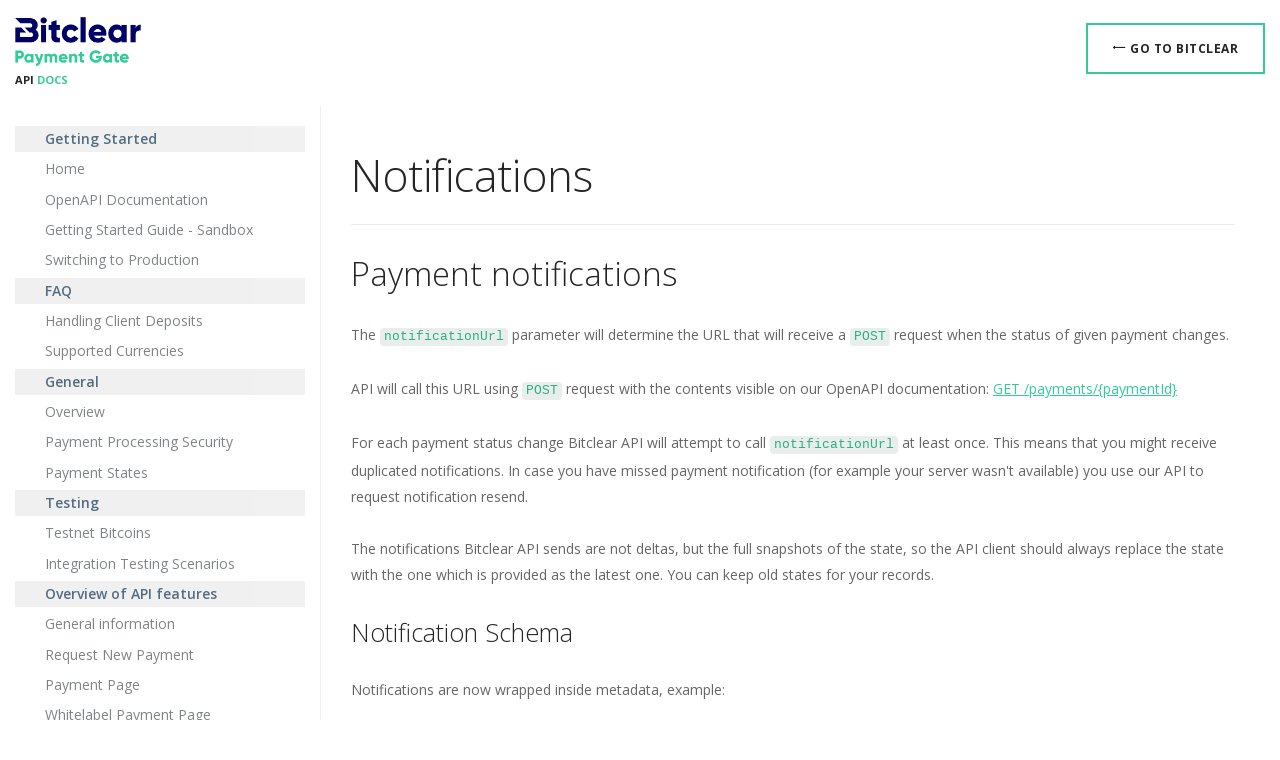

--- FILE ---
content_type: text/html; charset=utf-8
request_url: https://api.bitclear.li/v3/docs/receive-payment-notification
body_size: 3688
content:
<!DOCTYPE html><html lang="en"><head><meta charset="utf-8"><title>Receive Notifications</title><meta name="viewport" content="width=device-width, initial-scale=1.0"><meta name="description" content="Docs for Bitclear"><link rel="apple-touch-icon" sizes="57x57" href="/v3/docs/images/favicons/apple-icon-57x57.png"><link rel="apple-touch-icon" sizes="60x60" href="/v3/docs/images/favicons/apple-icon-60x60.png"><link rel="apple-touch-icon" sizes="72x72" href="/v3/docs/images/favicons/apple-icon-72x72.png"><link rel="apple-touch-icon" sizes="76x76" href="/v3/docs/images/favicons/apple-icon-76x76.png"><link rel="apple-touch-icon" sizes="114x114" href="/v3/docs/images/favicons/apple-icon-114x114.png"><link rel="apple-touch-icon" sizes="120x120" href="/v3/docs/images/favicons/apple-icon-120x120.png"><link rel="apple-touch-icon" sizes="144x144" href="/v3/docs/images/favicons/apple-icon-144x144.png"><link rel="apple-touch-icon" sizes="152x152" href="/v3/docs/images/favicons/apple-icon-152x152.png"><link rel="apple-touch-icon" sizes="180x180" href="/v3/docs/images/favicons/apple-icon-180x180.png"><link rel="icon" type="image/png" sizes="192x192" href="/v3/docs/images/favicons/android-icon-192x192.png"><link rel="icon" type="image/png" sizes="32x32" href="/v3/docs/images/favicons/favicon-32x32.png"><link rel="icon" type="image/png" sizes="96x96" href="/v3/docs/images/favicons/favicon-96x96.png"><link rel="icon" type="image/png" sizes="16x16" href="/v3/docs/images/favicons/favicon-16x16.png"><meta name="msapplication-TileColor" content="#ffffff"><meta name="msapplication-TileImage" content="/v3/docs/images/favicons/ms-icon-144x144.png"><link href="/v3/docs/styles/bootstrap.css" rel="stylesheet" type="text/css" media="all"><link href="/v3/docs/styles/stack-interface.css" rel="stylesheet" type="text/css" media="all"><link href="/v3/docs/styles/socicon.css" rel="stylesheet" type="text/css" media="all"><link href="/v3/docs/styles/lightbox.min.css" rel="stylesheet" type="text/css" media="all"><link href="/v3/docs/styles/flickity.css" rel="stylesheet" type="text/css" media="all"><link href="/v3/docs/styles/iconsmind.css" rel="stylesheet" type="text/css" media="all"><link href="/v3/docs/styles/jquery.steps.css" rel="stylesheet" type="text/css" media="all"><link href="/v3/docs/styles/theme.css" rel="stylesheet" type="text/css" media="all"><link href="/v3/docs/styles/style.css" rel="stylesheet" type="text/css" media="all"><link href="https://fonts.googleapis.com/css?family=Open+Sans:200,300,400,400i,500,600,700%7CMerriweather:300,300i" rel="stylesheet"><link href="https://fonts.googleapis.com/icon?family=Material+Icons" rel="stylesheet"><script src="/v3/docs/scripts/jquery-3.3.1.min.js"></script><script src="/v3/docs/scripts/bootstrap.min.js"></script><script src="/v3/docs/scripts/link-scripts.js"></script><script src="/v3/docs/scripts/scroll.js"></script><script src="/v3/docs/scripts/nav.js"></script></head><body><a id="start"></a><div class="nav-container"><div class="bar bar--sm visible-lg visible-md visible-sm"><div class="container-fluid"><div class="row"><div class="col-3 col-md-2"><a class="logos" href="./"><img class="logo logo-dark" alt="logo" src="/v3/docs/images/bitclear.png"><p class="small logo-p">API <span>Docs </span></p></a></div><div class="col-9 col-md-10 text-right"><div class="bar__module hidden-md hidden-sm hidden-xs"><a class="back btn btn--sm type--uppercase" href="https://bitclear.li/"><i class="icon-Arrow-OutLeft mrg-rigth-5"></i><span class="btn__text">Go to Bitclear</span></a></div></div></div></div></div><nav class="bar bar--sm bar-1 hidden-md hidden-sm visible-xs" id="menu1"><div class="container-fluid"><div class="row"><div class="col-lg-2 col-md-2 hidden-md hidden-sm visible-xs"><div class="bar__module"><a class="logos" href="./"><img class="logo logo-dark" alt="logo" src="/v3/docs/images/bitclear.png"><p class="small logo-p">API <span>Docs</span></p></a></div></div><div class="col-lg-10 col-md-10 text-right text-left-xs text-left-sm"><div class="bar__module hidden-sm hidden-xs"><a class="back btn btn--sm type--uppercase" href="https://bitclear.li/"><i class="icon-Arrow-OutLeft mrg-rigth-5"></i><span class="btn__text">Go to Bitclear</span></a></div></div></div></div></nav></div><div class="main-container"><section class="space--sm space-none"><div class="container-fluid"><div class="row relative"><div class="col-lg-3 clearfix side-menu-container"><button class="hamburger-toggle" data-toggle="collapse" data-target="#demo"><i class="icon icon--sm stack-interface stack-menu"></i></button><div class="collapse" id="demo"><div class="boxed boxed--lg side-menu"><div class="text-block"><ul class="menu-vertical"><li class="header">Getting Started</li><li><a href="/v3/docs/" data-toggle-class=".account-tab:not(.hidden);hidden|#account-profile;hidden">Home</a></li><li><a href="/v3/docs/openapi-documentation" data-toggle-class=".account-tab:not(.hidden);hidden|#account-notifications;hidden">OpenAPI Documentation</a></li><li><a href="/v3/docs/getting-started-sandbox" data-toggle-class=".account-tab:not(.hidden);hidden|#account-notifications;hidden">Getting Started Guide - Sandbox</a></li><li><a href="/v3/docs/switching-to-production" data-toggle-class=".account-tab:not(.hidden);hidden|#account-notifications;hidden">Switching to Production</a></li><li class="header">FAQ</li><li class="submenu"><a href="/v3/docs/handling-client-deposits" data-toggle-class=".account-tab:not(.hidden);hidden|#handling-client-deposits;hidden">Handling Client Deposits</a></li><li class="submenu"><a href="/v3/docs/currencies" data-toggle-class=".account-tab:not(.hidden);hidden|#account-notifications;hidden">Supported Currencies</a></li><li class="header">General</li><li class="submenu"><a href="/v3/docs/general-information" data-toggle-class=".account-tab:not(.hidden);hidden|#account-notifications;hidden">Overview</a></li><li><a href="/v3/docs/payment-processing-security" data-toggle-class=".account-tab:not(.hidden);hidden|#account-notifications;hidden">Payment Processing Security</a></li><li><a href="/v3/docs/payment-states" data-toggle-class=".account-tab:not(.hidden);hidden|#account-notifications;hidden">Payment States</a></li><li class="header">Testing</li><li class="submenu"><a href="/v3/docs/testnet-coins" data-toggle-class=".account-tab:not(.hidden);hidden|#account-notifications;hidden">Testnet Bitcoins</a></li><li class="submenu"><a href="/v3/docs/integration-testing-scenarios" data-toggle-class=".account-tab:not(.hidden);hidden|#account-notifications;hidden">Integration Testing Scenarios</a></li><li class="header">Overview of API features</li><li class="submenu"><a href="/v3/docs/general-request-info" data-toggle-class=".account-tab:not(.hidden);hidden|#account-notifications;hidden">General information</a></li><li class="submenu"><a href="/v3/docs/request-new-payment" data-toggle-class=".account-tab:not(.hidden);hidden|#account-notifications;hidden">Request New Payment</a></li><li class="submenu"><a href="/v3/docs/payment-page" data-toggle-class=".account-tab:not(.hidden);hidden|#account-notifications;hidden">Payment Page</a></li><li class="submenu"><a href="/v3/docs/white-label-payment-page" data-toggle-class=".account-tab:not(.hidden);hidden|#account-notifications;hidden">Whitelabel Payment Page</a></li><li class="submenu"><a href="/v3/docs/get-payment-status" data-toggle-class=".account-tab:not(.hidden);hidden|#account-notifications;hidden">Get Payment Status</a></li><li class="submenu"><a class="active" href="/v3/docs/receive-payment-notification" data-toggle-class=".account-tab:not(.hidden);hidden|#account-notifications;hidden">Receive Notifications</a></li><li class="submenu"><a href="/v3/docs/verifying-notification-signatures" data-toggle-class=".account-tab:not(.hidden);hidden|#account-notifications;hidden">Verifying notification signatures</a></li><li class="submenu"><a href="/v3/docs/request-notification-resend" data-toggle-class=".account-tab:not(.hidden);hidden|#account-notifications;hidden">Request Notification Resend</a></li><li class="submenu"><a href="/v3/docs/payouts" data-toggle-class=".account-tab:not(.hidden);hidden|#account-notifications;hidden">Payouts</a></li><li><a href="/v3/docs/payment-workflows" data-toggle-class=".account-tab:not(.hidden);hidden|#account-notifications;hidden">Payment Workflows/Scenarios</a></li><li><a href="/v3/docs/errors" data-toggle-class=".account-tab:not(.hidden);hidden|#errors;hidden">Errors</a></li></ul></div></div></div></div><div class="col-lg-9 col-lg-offset-3 main-section"><div class="boxed boxed--lg"><h1 id="notifications">Notifications</h1>
<h2 id="payment-notifications">Payment notifications</h2>
<p>The <code>notificationUrl</code> parameter will determine the URL that will receive a <code>POST</code> request when the status of given payment changes.</p>
<p>API will call this URL using <code>POST</code> request with the contents visible on our OpenAPI documentation: <a href="/v3/openapi/#operation/getPaymentById">GET /payments/{paymentId}</a></p>
<p>For each payment status change Bitclear API will attempt to call <code>notificationUrl</code> at least once. This means that you might receive duplicated notifications. In case you have missed payment notification (for example your server wasn&#39;t available) you use our API to request notification resend.</p>
<p>The notifications Bitclear API sends are not deltas, but the full snapshots of the state, so the API client should always replace the state with the one which is provided as the latest one. You can keep old states for your records.</p>
<h3 id="notification-schema">Notification Schema</h3>
<p>Notifications are now wrapped inside metadata, example:</p>
<h4 id="payment-notification-example-body-schema-get-payments-paymentid-">Payment notification example - body schema <a href="/v3/openapi/#operation/getPaymentById">GET /payments/{paymentId}</a>:</h4>
<pre><code>{
  &quot;timestamp&quot;: &quot;2019-11-01T11:38:50.246Z&quot;,
  &quot;notificationType&quot;: &quot;v3/payment&quot;,
  &quot;body&quot;: { 
   // payment schema of GET /v3/payments/{paymentId}
  }
}
</code></pre><h4 id="payout-notification-example-body-schema-get-payouts-payoutid-">Payout notification example - body schema <a href="/v3/openapi/#operation/getPayoutById">GET /payouts/{payoutId}</a>:</h4>
<pre><code>{
  &quot;timestamp&quot;: &quot;2019-11-01T11:38:50.246Z&quot;,
  &quot;notificationType&quot;: &quot;v3/payouts&quot;,
  &quot;body&quot;: { 
   // payout schema of GET /v3/payouts/{payoutId}
  }
}
</code></pre><h4 id="handling-duplicated-notifications">Handling duplicated notifications</h4>
<p>There are cases like network errors, or merchant server errors where Bitclear API will re-attempt sending notifications, those attempts are scheduled with backoff, so it’s possible that Client will:</p>
<ul>
<li>receive the same notification 2 or more times</li>
<li>receive notifications out of order</li>
</ul>
<p>In all cases you should compare <code>timestamp</code> which indicates when notification was generated and always use the latest notification (state) that&#39;s available.</p>
<h3 id="underpaid-payments">Underpaid Payments</h3>
<p>In the rare case when the client has sent too little Bitcoins Bitclear API will send you an appropriate notification, so you can prompt the client to send the remaining amount.<br>This situation shouldn&#39;t happen under normal circumstances when the client is either scanning a QR code or clicking an application link to pay, but rather when they make a mistake when typing an amount manually.</p>
<h2 id="payout-notification">Payout notification</h2>
<p>Since payouts are not executed immediately, but queued for later execution, clients can specify <code>notificationUrl</code> to opt-in for notification.
Once it&#39;s completed, Bitclear API will send a <code>POST</code> request to specified URL with JSON object describing sent payout.</p>
<p>Example payout JSON can be seen on our OpenAPI documentation page, the format is exactly the same as response after approving payout: <a href="/v3/openapi/#operation/newPayout">POST /v3/payouts</a></p>
<h2 id="notification-security">Notification Security</h2>
<p>It is possible that malicious user will try to attempt to send <code>POST</code> request to your notification endpoint to extort money.
To mitigate that risk it is recommended to set up HMAC key via client panel and use it to verify notifications&#39; signatures. See <a href="/v3/docs/verifying-notification-signatures">Verifying notification signatures</a></p>
</div></div></div></div></section><footer class="footer-3 text-center-xs space--xs hidden"><div class="container-fluid"><div class="row"><div class="col-md-6 col-sm-6"><img class="logo" alt="Image" src="/v3/docs/images/bitclear.png"><ul class="list-inline list--hover"><li class="list-inline-item"><a href="https://bitclear.li/"><span class="type--fine-print">Bitclear</span></a></li><li class="list-inline-item"><a href="https://bitclear.li/"><span class="type--fine-print">FAQ</span></a></li><li class="list-inline-item"><a href="/cdn-cgi/l/email-protection#d6bfb8b0b996b4bfa2b5bab3b7a4f8babf"><span class="type--fine-print"><span class="__cf_email__" data-cfemail="b2dbdcd4ddf2d0dbc6d1ded7d3c09cdedb">[email&#160;protected]</span></span></a></li></ul></div><div class="col-md-6 col-sm-6 text-right text-center-xs"><span class="type--fine-print">© 2020 Bitclear — All Rights Reserved</span></div></div></div></footer></div><a class="back-to-top inner-link" href="/v3/docs/#start" data-scroll-class="100vh:active"><i class="stack-interface stack-up-open-big"></i></a><script data-cfasync="false" src="/cdn-cgi/scripts/5c5dd728/cloudflare-static/email-decode.min.js"></script><script defer src="https://static.cloudflareinsights.com/beacon.min.js/vcd15cbe7772f49c399c6a5babf22c1241717689176015" integrity="sha512-ZpsOmlRQV6y907TI0dKBHq9Md29nnaEIPlkf84rnaERnq6zvWvPUqr2ft8M1aS28oN72PdrCzSjY4U6VaAw1EQ==" data-cf-beacon='{"version":"2024.11.0","token":"70d1d8a3df6c4b889d768aa9add344cc","r":1,"server_timing":{"name":{"cfCacheStatus":true,"cfEdge":true,"cfExtPri":true,"cfL4":true,"cfOrigin":true,"cfSpeedBrain":true},"location_startswith":null}}' crossorigin="anonymous"></script>
</body></html>

--- FILE ---
content_type: text/css; charset=UTF-8
request_url: https://api.bitclear.li/v3/docs/styles/style.css
body_size: 889
content:

/* General */

h1:first-child {
	padding-bottom: 20px;
    border-bottom: 1px solid #ececec;
}
.container-fluid {
	max-width: 1500px;
}
.relative {
	position: relative;
}
.bg--secondary {
	min-height: 800px;
}
.hamburger-toggle {
	display: none;
}
.back {
	position: relative;
    top: 10px;
}

/* Table */

table th {
	font-size: 14px;
}
table {
  border-collapse: collapse;
}
table td, table th {
  border: 1px solid #e2dfdf;
}
table tr:first-child th {
  border-top: 0;
}
table tr:last-child td {
  border-bottom: 0;
}
table tr td:first-child,
table tr th:first-child {
  border-left: 0;
}
table tr td:last-child,
table tr th:last-child {
  border-right: 0;
}

/* Navs and lists */

ul ul {
	padding-left: 20px;
}

nav .btn {
	margin-top: 8px;
}
.submenu {
	padding-left: 0;
}
.boxed ul {
	list-style: disc;
}
.boxed ol {
	list-style: decimal;
}
.boxed ol, .boxed ul {
	padding-left: 30px;
}
.side-menu {
	width: 262px;
	width: calc(25vw - 30px);
	padding: 20px 0!important; 
	max-height: 90vh;
    overflow: scroll;
}
.side-menu .header {
	padding-left: 30px;
	background-color: #ececec;
}
.side-menu a.active {
	background-color: #33CC99;
	color: #fff;
	font-weight: 600;
}
.side-menu.fixed {
	position: fixed;
	top: 30px;
}
.side-menu ul {
	padding-left: 0;
}
.side-menu li {
	color: #1b3c58;
	font-weight: 600;
}
.side-menu li a {
	color: #575c5f;
	padding-left: 30px;
	display: block;
	transition: all 0.2s;
}
.side-menu li a:hover {
	color: #fff!important;
}
.side-menu li a:hover {
	text-decoration: none;
	color: white;
	background-color: #33CC99;
}
.side-menu.absolute {
	position: absolute;
	bottom: 175px;
}
.side-menu-container {
	min-height: 300px;
	position: absolute;
}

/* Logo */

.logo-p {
	color: #252525;
	text-align: left;
    margin-top: 5px;
    text-transform: uppercase;
    font-size: 11px;
}
.logo-p span {
	color: #33CC99;
}
.logos:hover {
	text-decoration: none;
}
#logo {
	padding: 0;
}


/* Images */

.boxed img {
	padding: 50px;
}

img.right, img.left, .boxed img {
	max-width: 70%;
	padding-left: 25px;
    padding-right: 25px;
    min-width: 300px;
    display: block;
}
img.right {
	float: right;
}
img.left {
	float: left;
}
.boxed img.full {
	max-width: 100%;
	padding-left: 0;
	padding-right: 0;
}

/* Main section */

.main-section {
	padding-left: 0;
	border-left: 1px solid #f1f1f1;
}
.main-section .boxed {
	padding: 40px 30px;
}

/* Statuses */

.status {
	min-width: 145px;
    display: block;
}
.status:before {
	display: block;
	content: '';
	width: 10px;
	height: 10px;
	border-radius: 10px;
	border: 3px solid #808080;
	float: left;
    margin-top: 8px;
    margin-right: 5px;
}
.new:before {
	border-color: #038fe4;
}
.confirmed:before {
	border-color: #2ecd99;
}
.expired:before {
	border-color: #ec6449;
}
.invalid:before {
	border-color: #e6c43a;
}
.underpaid:before {
	border-color: #ca9e85;
}


/* Footer */

footer.space--xs {
	padding-top: 15px;
    padding-bottom: 15px;
    z-index: 9;
    background-color: white;
    position: relative;
}
footer.footer-3 .list-inline.list--hover {
	top: -12px;
}

/* RWD */
@media (min-width: 1500px) {
	.side-menu {
		width: 340px;
	}
}
@media (max-width: 1199px) {
	.main-section {
		padding-left: 15px;
	}
	.side-menu-container, .side-menu.fixed {
		position: static;
	}
	.side-menu {
		width: 100%;
		max-height: none;
		overflow: hidden;
	}
	.section.space--sm {
		padding-top: 30px;
	}
	.collapse {
		display: none;
	}
	.collapse.in {
		display: block;
	}
	.hamburger-toggle {
		display: block;
		position: absolute;
    	right: 15px;
    	top: -87px;
	}
	.side-menu-container {
		min-height: 0!important;
		margin-bottom: 15px;
	}
	.main-container .space--sm {
		padding-top: 20px;
	}
	.mrg-top-m-15 {
		margin-top: 15px;
	}
}
code {
	color: #2db085;
    background-color: #e9eeec;
}
.space-none {
	padding-top: 0!important;
}
.btn {
	border: 2px solid #33CC99!important;
	border-radius: 0!important;
    padding: 10px 25px!important;
}
a:hover, a:focus, a:active {
	color: #2db085 !important;
}
@media (max-width: 991px) {
	button {
	    margin-top: 0;
	}
}

@media (max-width: 767px) {
	.logos {
	    position: relative;
    	top: 10px;
	}
}

--- FILE ---
content_type: application/javascript; charset=UTF-8
request_url: https://api.bitclear.li/v3/docs/scripts/link-scripts.js
body_size: -269
content:
$( document ).ready(function() {
    $('a[href*="md"]').each(function(i,val) {
    	val.href = val.href.replace('.md','');
    });
});

--- FILE ---
content_type: application/javascript; charset=UTF-8
request_url: https://api.bitclear.li/v3/docs/scripts/scroll.js
body_size: -175
content:
$(document).ready(function() {
	var sideMenu = $('.side-menu');
	var windowHeight = $(window).height();
	$('.side-menu-container').css('min-height', (windowHeight - 156) + "px");
	//console.log(sideMenu.height());
	//console.log(windowHeight);
	$(window).scroll(function() {
        if ($(document).scrollTop() > 130) {
        	//console.log($(document).scrollTop());
        	//console.log(windowHeight + (270 + sideMenu.height()));
        	//if ($(document).scrollTop() > (windowHeight - (270 + sideMenu.height()))) {
	        	//sideMenu.removeClass('fixed').addClass('absolute');
	        //} else {
	        	sideMenu.removeClass('absolute').addClass('fixed');
	        //}
        }
        else {
        	sideMenu.removeClass('absolute').removeClass('fixed');
        }
    });
});

--- FILE ---
content_type: application/javascript; charset=UTF-8
request_url: https://api.bitclear.li/v3/docs/scripts/nav.js
body_size: -231
content:
$(document).ready(function() {
	function checkSubLink() {
		$('.menu-vertical a[href*="#"]').each(function(i,val) {
	    	let url = val.href;
	    	let hash = url.substring(url.indexOf('#'));
	    	if(hash === window.location.hash) {
	    		$('.menu-vertical a').removeClass('active');
	    		$(val).addClass('active');
	    	}
	    });
	}
	checkSubLink();
	$(window).on('hashchange', function(e){
	 checkSubLink();
	});
});